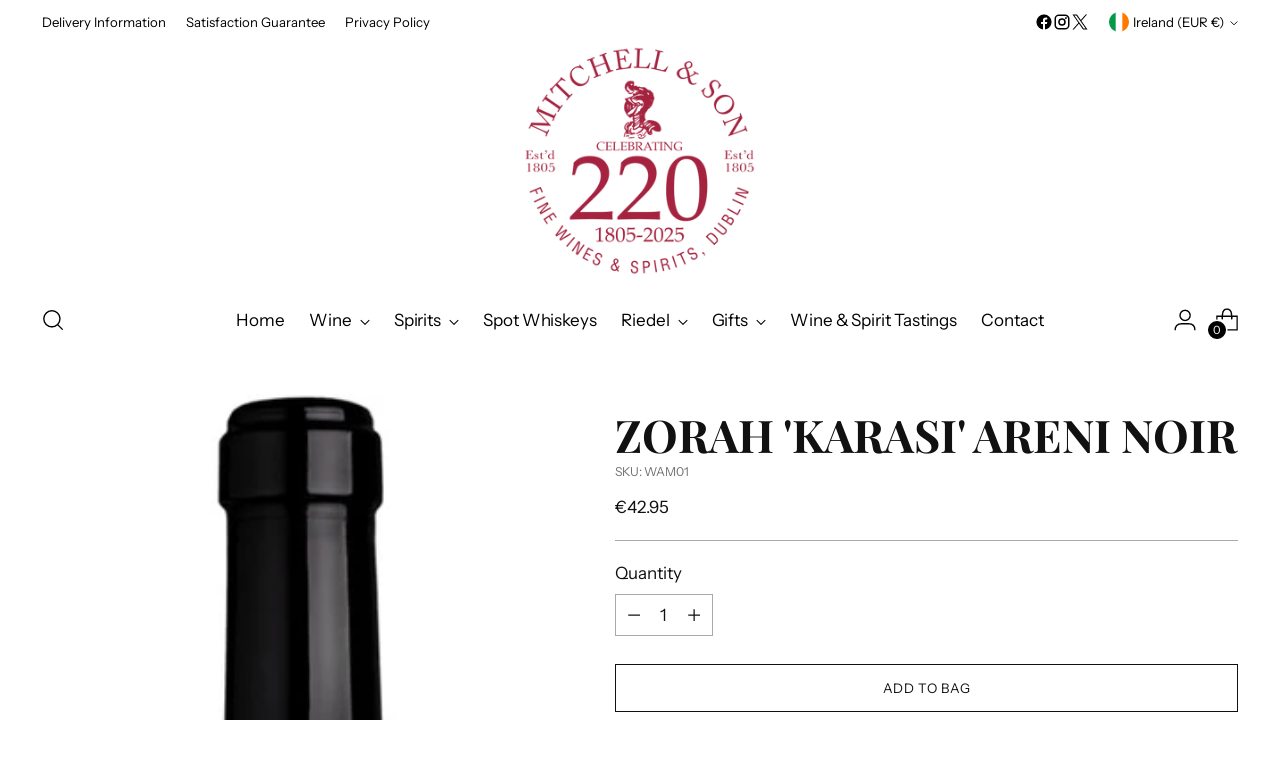

--- FILE ---
content_type: text/html; charset=utf-8
request_url: https://mitchellandson.com//variants/41782443475080/?section_id=store-availability
body_size: 620
content:
<div id="shopify-section-store-availability" class="shopify-section"><div
  class="store-availability-container"
  data-section-id="store-availability"
  data-section-type="store-availability"
><div class="store-availability">
      <div class="store-availability__icon">
        <span class="icon icon-new icon-checkmark ">
  <svg viewBox="0 0 24 24" fill="none" xmlns="http://www.w3.org/2000/svg"><path d="m1.88 11.988 6.21 6.103L22.467 3.83" stroke="currentColor" stroke-width="3.055"/></svg>
</span>

      </div>
      <div class="store-availability__information fs-body-100">
        <div class="store-availability__information-title">
          Pickup available at Mitchell &amp; Son Glasthule
        </div>
        <p class="store-availability__information-stock fs-body-75 t-opacity-80">
          <span class="flex items-center">In stock, Usually ready in 24 hours</span>
        </p>
        <div class="store-availability__information-stores">
          <button
            type="button"
            class="store-availability__information-link fs-body-75 btn btn--text-link"
            data-store-availability-drawer-trigger
            aria-haspopup="dialog"
          >Check availability at other stores
</button>
        </div>
      </div>
    </div>

    <div class="store-availability__store-list-wrapper" data-store-availability-list-content>
      <div class="store-availability__store-list animation--store-availability-drawer-items"><div class="store-availability-list__item">
            <div class="store-availability-list__item-inner"><span class="icon icon-new icon-close-small ">
  <svg viewBox="0 0 24 24" fill="none" xmlns="http://www.w3.org/2000/svg"><path d="M4.717 1.975 3.347.605.604 3.346l1.37 1.37 2.742-2.74zm14.566 20.05 1.37 1.37 2.742-2.741-1.37-1.37-2.742 2.74zm2.742-17.308 1.37-1.37L20.654.604l-1.37 1.37 2.74 2.742zM1.975 19.283l-1.37 1.37 2.741 2.742 1.37-1.37-2.74-2.742zm0-14.566 8.654 8.654 2.742-2.742-8.654-8.654-2.742 2.742zm11.396 8.654 8.654-8.654-2.742-2.742-8.654 8.654 2.742 2.742zm-2.742-2.742-8.654 8.654 2.742 2.741 8.654-8.653-2.742-2.742zm0 2.742 8.654 8.653 2.742-2.74-8.654-8.655-2.742 2.742z" fill="currentColor"/></svg>
</span>

<div class="store-availability-list__item-content">
                <div class="store-availability-list__location">
                  Heather Road
                </div>
                <p class="store-availability-list__availability-message fs-body-75">Pickup currently unavailable
</p><div class="store-availability-list__address rte fs-body-50 t-opacity-80">
                  <p>62B Heather Road<br>Sandyford Business Park<br>Dublin<br>Dublin<br>D18 VR92<br>Ireland</p>
                </div></div>
            </div>
          </div><div class="store-availability-list__item">
            <div class="store-availability-list__item-inner"><span class="icon icon-new icon-checkmark ">
  <svg viewBox="0 0 24 24" fill="none" xmlns="http://www.w3.org/2000/svg"><path d="m1.88 11.988 6.21 6.103L22.467 3.83" stroke="currentColor" stroke-width="3.055"/></svg>
</span>

<div class="store-availability-list__item-content">
                <div class="store-availability-list__location">
                  Mitchell &amp; Son Glasthule
                </div>
                <p class="store-availability-list__availability-message fs-body-75">Pickup available
                    usually ready in 24 hours
</p><div class="store-availability-list__address rte fs-body-50 t-opacity-80">
                  <p>54 Glasthule Road<br>Glasthule<br>Dublin<br>Dublin<br>A96 W312<br>Ireland</p>
                </div><p class="store-availability-list__phone fs-body-50 t-opacity-80">
                    +35312302301
                  </p></div>
            </div>
          </div><div class="store-availability-list__item">
            <div class="store-availability-list__item-inner"><span class="icon icon-new icon-checkmark ">
  <svg viewBox="0 0 24 24" fill="none" xmlns="http://www.w3.org/2000/svg"><path d="m1.88 11.988 6.21 6.103L22.467 3.83" stroke="currentColor" stroke-width="3.055"/></svg>
</span>

<div class="store-availability-list__item-content">
                <div class="store-availability-list__location">
                  The Vaults
                </div>
                <p class="store-availability-list__availability-message fs-body-75">Pickup available
                    usually ready in 24 hours
</p><div class="store-availability-list__address rte fs-body-50 t-opacity-80">
                  <p>Station Building, Unit 2, Harcourt Street<br>Dublin<br>Dublin<br>Ireland</p>
                </div></div>
            </div>
          </div></div>
    </div></div>
</div>

--- FILE ---
content_type: text/html; charset=UTF-8
request_url: https://app.inspon.com/dev-app/backend/api/api.php
body_size: -2
content:
{"product":{"title":"Zorah 'Karasi' Areni Noir","featuredImage":{"id":"gid:\/\/shopify\/ProductImage\/33673349595272"},"options":[{"name":"Title","values":["Default Title"]}],"variants":[{"id":41782443475080,"option1":"Default Title","title":"Default Title","price":"42.95"}]},"collection":[{"title":"Wine"},{"title":"Products"},{"title":"Fees products"},{"title":"Welcome Discount"}]}

--- FILE ---
content_type: text/html; charset=UTF-8
request_url: https://app.inspon.com/dev-app/backend/api/api.php
body_size: 239
content:
{"data":[{"fieldSize":"multiline","fieldname":"Greetings Card Message","fontColor":"#000000","textColor":"#000","appVariant":[],"allVariants":true,"borderColor":"#cccccc","inpFieldType":"both","textFontSize":"16","tooltipColor":"#000","inputFontSize":"14","customLanguage":[],"textFieldWidth":"fill","backgroundColor":"#fff","textFieldMinMax":false,"allVariantValues":[],"borderRadiusSize":"0","customPriceAddon":"","placeholderColor":"#cccccc","productCondition":{"products":[],"condition":[],"collection":["Greeting Cards"],"prodTitleEqual":[],"prodTitleContains":[],"collectionTitleEqual":[],"collectionTitleContains":[]},"textFieldHeading":"Message on Greetings Card","thisProductCheck":false,"thisVariantCheck":false,"allConditionCheck":false,"anyConditionCheck":false,"rightToLeftOption":false,"selectedAddonData":[],"textFieldRequired":true,"prodPriceAddonData":{"id":"","price":"","prodId":"","prodType":"","prodTitle":"","variantTitle":""},"textFieldMaxLength":false,"textFieldMinLength":false,"textMaxLengthChars":"50","textMinLengthChars":"1","allConditionVariant":false,"allVariantValuesNew":[],"anyConditionVariant":false,"fieldResizeDisabled":false,"thisCollectionCheck":true,"defaultTextfieldFont":"2","noneConditionVariant":false,"selectedProductsdata":[],"showOnAllFieldsCheck":false,"textFieldCustomPrice":false,"textFieldPlaceholder":"Enter your message here and we will print it on your card.","textFieldTranslation":false,"textFieldtoolTipInfo":"Tooltip info text","textFieldtoolTipOption":false,"selectedCollectionsData":[{"id":"284814246024","title":"Greeting Cards"}],"textFieldRequiredMessage":"Please enter a card message before adding to cart","data_id":"96909"}],"image_record":0,"notesAttr":"{\"notes\":true,\"buynowbutton\":true,\"anounceUpd\":false,\"newInstall\":false}","themeVersion":"1.0 theme"}

--- FILE ---
content_type: text/javascript; charset=utf-8
request_url: https://mitchellandson.com/products/zorah-karasi-areni-noir.js
body_size: -247
content:
{"id":7817786556552,"title":"Zorah 'Karasi' Areni Noir","handle":"zorah-karasi-areni-noir","description":"\u003cp\u003eBright ruby red in colour, this wine has complex aromas of red fruits, lightly spiced with an elegant toasted note. The palate reflects the exotic nose with hints of soft red fruits, dried mountain herbs and wild earth. Generous and soft with balanced, full-bodied structure and mature tannins before a long, evolved mineral finish.\u003c\/p\u003e","published_at":"2024-02-13T15:43:34+00:00","created_at":"2024-02-13T15:43:35+00:00","vendor":"415 Liberty Wines","type":"Wine","tags":["Vegan Friendly Wine"],"price":4295,"price_min":4295,"price_max":4295,"available":true,"price_varies":false,"compare_at_price":null,"compare_at_price_min":0,"compare_at_price_max":0,"compare_at_price_varies":false,"variants":[{"id":41782443475080,"title":"Default Title","option1":"Default Title","option2":null,"option3":null,"sku":"WAM01","requires_shipping":true,"taxable":true,"featured_image":null,"available":true,"name":"Zorah 'Karasi' Areni Noir","public_title":null,"options":["Default Title"],"price":4295,"weight":1000,"compare_at_price":null,"inventory_management":"shopify","barcode":"4850012510013","requires_selling_plan":false,"selling_plan_allocations":[]}],"images":["\/\/cdn.shopify.com\/s\/files\/1\/0613\/1207\/3864\/products\/2810000-1.jpg?v=1707839015"],"featured_image":"\/\/cdn.shopify.com\/s\/files\/1\/0613\/1207\/3864\/products\/2810000-1.jpg?v=1707839015","options":[{"name":"Title","position":1,"values":["Default Title"]}],"url":"\/products\/zorah-karasi-areni-noir","media":[{"alt":"Zorah 'Karasi' Areni Noir","id":26007048945800,"position":1,"preview_image":{"aspect_ratio":0.363,"height":903,"width":328,"src":"https:\/\/cdn.shopify.com\/s\/files\/1\/0613\/1207\/3864\/products\/2810000-1.jpg?v=1707839015"},"aspect_ratio":0.363,"height":903,"media_type":"image","src":"https:\/\/cdn.shopify.com\/s\/files\/1\/0613\/1207\/3864\/products\/2810000-1.jpg?v=1707839015","width":328}],"requires_selling_plan":false,"selling_plan_groups":[]}

--- FILE ---
content_type: text/javascript; charset=utf-8
request_url: https://mitchellandson.com/products/zorah-karasi-areni-noir.js
body_size: 452
content:
{"id":7817786556552,"title":"Zorah 'Karasi' Areni Noir","handle":"zorah-karasi-areni-noir","description":"\u003cp\u003eBright ruby red in colour, this wine has complex aromas of red fruits, lightly spiced with an elegant toasted note. The palate reflects the exotic nose with hints of soft red fruits, dried mountain herbs and wild earth. Generous and soft with balanced, full-bodied structure and mature tannins before a long, evolved mineral finish.\u003c\/p\u003e","published_at":"2024-02-13T15:43:34+00:00","created_at":"2024-02-13T15:43:35+00:00","vendor":"415 Liberty Wines","type":"Wine","tags":["Vegan Friendly Wine"],"price":4295,"price_min":4295,"price_max":4295,"available":true,"price_varies":false,"compare_at_price":null,"compare_at_price_min":0,"compare_at_price_max":0,"compare_at_price_varies":false,"variants":[{"id":41782443475080,"title":"Default Title","option1":"Default Title","option2":null,"option3":null,"sku":"WAM01","requires_shipping":true,"taxable":true,"featured_image":null,"available":true,"name":"Zorah 'Karasi' Areni Noir","public_title":null,"options":["Default Title"],"price":4295,"weight":1000,"compare_at_price":null,"inventory_management":"shopify","barcode":"4850012510013","requires_selling_plan":false,"selling_plan_allocations":[]}],"images":["\/\/cdn.shopify.com\/s\/files\/1\/0613\/1207\/3864\/products\/2810000-1.jpg?v=1707839015"],"featured_image":"\/\/cdn.shopify.com\/s\/files\/1\/0613\/1207\/3864\/products\/2810000-1.jpg?v=1707839015","options":[{"name":"Title","position":1,"values":["Default Title"]}],"url":"\/products\/zorah-karasi-areni-noir","media":[{"alt":"Zorah 'Karasi' Areni Noir","id":26007048945800,"position":1,"preview_image":{"aspect_ratio":0.363,"height":903,"width":328,"src":"https:\/\/cdn.shopify.com\/s\/files\/1\/0613\/1207\/3864\/products\/2810000-1.jpg?v=1707839015"},"aspect_ratio":0.363,"height":903,"media_type":"image","src":"https:\/\/cdn.shopify.com\/s\/files\/1\/0613\/1207\/3864\/products\/2810000-1.jpg?v=1707839015","width":328}],"requires_selling_plan":false,"selling_plan_groups":[]}

--- FILE ---
content_type: text/javascript; charset=utf-8
request_url: https://mitchellandson.com/products/zorah-karasi-areni-noir.js
body_size: 473
content:
{"id":7817786556552,"title":"Zorah 'Karasi' Areni Noir","handle":"zorah-karasi-areni-noir","description":"\u003cp\u003eBright ruby red in colour, this wine has complex aromas of red fruits, lightly spiced with an elegant toasted note. The palate reflects the exotic nose with hints of soft red fruits, dried mountain herbs and wild earth. Generous and soft with balanced, full-bodied structure and mature tannins before a long, evolved mineral finish.\u003c\/p\u003e","published_at":"2024-02-13T15:43:34+00:00","created_at":"2024-02-13T15:43:35+00:00","vendor":"415 Liberty Wines","type":"Wine","tags":["Vegan Friendly Wine"],"price":4295,"price_min":4295,"price_max":4295,"available":true,"price_varies":false,"compare_at_price":null,"compare_at_price_min":0,"compare_at_price_max":0,"compare_at_price_varies":false,"variants":[{"id":41782443475080,"title":"Default Title","option1":"Default Title","option2":null,"option3":null,"sku":"WAM01","requires_shipping":true,"taxable":true,"featured_image":null,"available":true,"name":"Zorah 'Karasi' Areni Noir","public_title":null,"options":["Default Title"],"price":4295,"weight":1000,"compare_at_price":null,"inventory_management":"shopify","barcode":"4850012510013","requires_selling_plan":false,"selling_plan_allocations":[]}],"images":["\/\/cdn.shopify.com\/s\/files\/1\/0613\/1207\/3864\/products\/2810000-1.jpg?v=1707839015"],"featured_image":"\/\/cdn.shopify.com\/s\/files\/1\/0613\/1207\/3864\/products\/2810000-1.jpg?v=1707839015","options":[{"name":"Title","position":1,"values":["Default Title"]}],"url":"\/products\/zorah-karasi-areni-noir","media":[{"alt":"Zorah 'Karasi' Areni Noir","id":26007048945800,"position":1,"preview_image":{"aspect_ratio":0.363,"height":903,"width":328,"src":"https:\/\/cdn.shopify.com\/s\/files\/1\/0613\/1207\/3864\/products\/2810000-1.jpg?v=1707839015"},"aspect_ratio":0.363,"height":903,"media_type":"image","src":"https:\/\/cdn.shopify.com\/s\/files\/1\/0613\/1207\/3864\/products\/2810000-1.jpg?v=1707839015","width":328}],"requires_selling_plan":false,"selling_plan_groups":[]}